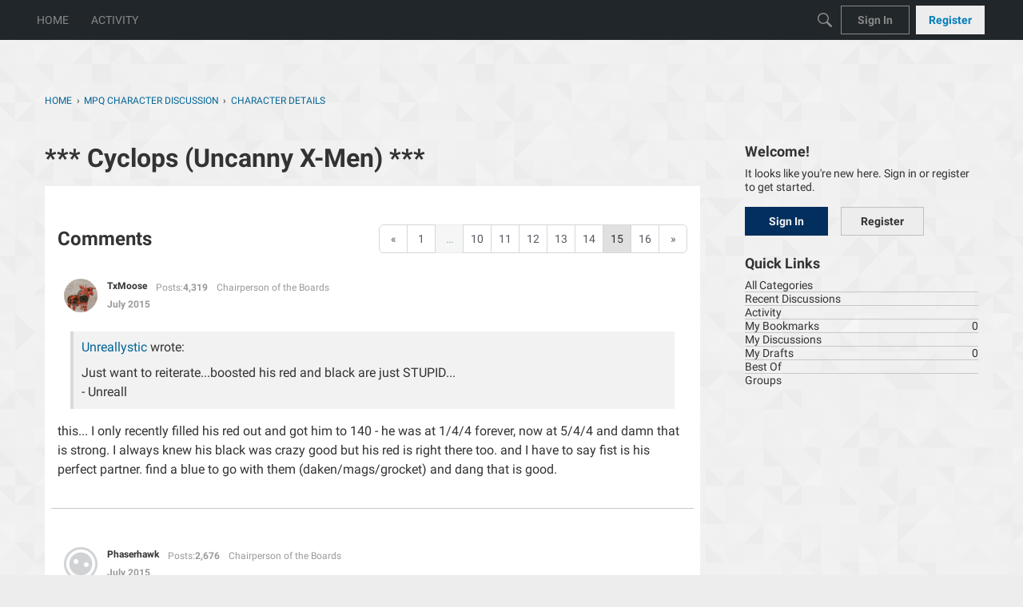

--- FILE ---
content_type: application/x-javascript
request_url: https://forums.d3go.com/dist/v2/forum/chunks/addons/dashboard/MembersSearchDomain.CzHBRiuJ.min.js
body_size: -146
content:
const __vite__mapDeps=(i,m=__vite__mapDeps,d=(m.f||(m.f=["../lavendermoon/forum.CknaH5fs.css"])))=>i.map(i=>d[i]);
import{S as e,_ as o}from"../../../entries/forum.moIeJxBI.min.js";const _=new e("members",()=>o(()=>import("./MembersSearchDomain.loadable.z_G_d4gT.min.js"),__vite__mapDeps([0]),import.meta.url));export{_ as M};
